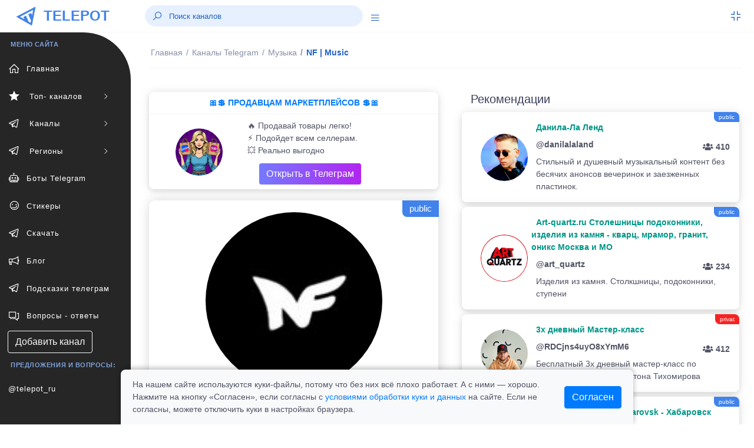

--- FILE ---
content_type: text/html; charset=UTF-8
request_url: https://telepot.ru/channels/nightfestone
body_size: 9068
content:
<!DOCTYPE html>
<html lang="ru">
	<head>
    <meta charset="utf-8">
    <meta name="author" content="telepot.ru++">
    <meta name="theme-color" content="#AF27EF">
    <meta http-equiv="X-UA-Compatible" content="IE=edge">
    <meta name="viewport" content="width=device-width, initial-scale=1, maximum-scale=1">
    <meta name="description" content="Посмотрите телеграм канал @nightfestone, без регистрации в мессенджере. NF | Music - Самые огненные треки только здесь">
    <title>NF | Music - телеграм канал @nightfestone</title>
    <link rel="icon" href="https://telepot.ru/favicon.ico" type="image/x-icon">
    <link rel="apple-touch-icon" sizes="180x180" href="https://telepot.ru/faviconpng.png">
    <link rel="icon" type="image/png" sizes="32x32" href="https://telepot.ru/favicon-32x32.png">
    <link rel="icon" type="image/png" sizes="16x16" href="https://telepot.ru/favicon-16x16.png">
    <link href="https://telepot.ru/webclip.png" rel="apple-touch-icon">
    <link rel="manifest" href="/site.webmanifest">
    <link rel="canonical" href="https://telepot.ru/channels/nightfestone">    <!-- Open Graph -->
    <meta property="og:type" content="article">
    <meta property="og:title" content="NF | Music - телеграм канал @nightfestone">
    <meta property="og:description" content="Посмотрите телеграм канал @nightfestone, без регистрации в мессенджере. NF | Music - Самые огненные треки только здесь">
    <meta property="og:image" content="https://telepot.ru/images/channels/b51e4ac70f.jpg">
    <meta property="og:image:width" content="201">
    <meta property="og:image:height" content="201">
    <meta property="og:url" content="https://telepot.ru/channels/nightfestone">
    <META name="twitter:site" content="@telepot_ru">
    <META name="twitter:title" content="NF | Music - телеграм канал @nightfestone">
    <META name="twitter:description" content="Посмотрите телеграм канал @nightfestone, без регистрации в мессенджере. NF | Music - Самые огненные треки только здесь">
    <META name="twitter:image" content="https://telepot.ru/images/channels/b51e4ac70f.jpg">
        <!-- plugins -->
    <link rel="stylesheet" href="/css/plugins.css" />
    <link href="/bootstrap/css/bootstrap.min.css" rel="stylesheet" type="text/css">
    <!-- <link href="/assets/css/main.css" rel="stylesheet" type="text/css" /> -->
    <link rel="stylesheet" href="/Other/vue-static/landings/line-awesome/line-awesome/1.3.0/css/line-awesome.min.css">
    <link href="/assets/css/structure.css" rel="stylesheet" type="text/css">
    <!-- <link href="/assets/css/loader.css" rel="stylesheet" type="text/css" />   -->
    <!-- <link href="/assets/css/dashboard/dashboard_1.css" rel="stylesheet" type="text/css" /> -->
    <!-- <link href="/plugins/flatpickr/flatpickr.css" rel="stylesheet" type="text/css"> -->
    <!-- <link href="/plugins/jquery-ui/jquery-ui.min.css" rel="stylesheet" type="text/css" /> -->
    <link href="/assets/css/apps/ecommerce.css" rel="stylesheet" type="text/css">
    <style>
        /* Cookie consent */
.cookie-consent-container {
    box-shadow: 0 -2px 10px rgba(0, 0, 0, 0.3);
    border-radius: 8px 8px 0 0;
    transform: translateY(100%);
    opacity: 0;
    transition: transform 0.4s ease-out, opacity 0.4s ease-out;
}

.cookie-consent-container.show {
    transform: translateY(0);
    opacity: 1;
}

.cookie-content-wrapper {
    max-width: 900px;
    margin: 0 auto;
    padding: 0 15px;
}

.cookie-content {
    display: flex;
    justify-content: space-between;
    align-items: center;
    padding: 15px 0;
    margin-left: 20px;
    margin-right: 20px;
}

.cookie-text {
    flex: 1;
    padding-right: 30px;
}

@media (max-width: 768px) {
    .cookie-content {
        flex-direction: column;
        text-align: center;
    }

    .cookie-text {
        padding-right: 0;
        margin-bottom: 15px;
        text-align: left;
        width: 100%;
    }
}
    </style>
</head>	<body>
	     <div class="header-container fixed-top">
        <header class="header navbar navbar-expand-sm">
            <ul class="navbar-item theme-brand flex-row  text-center">
                <li class="nav-item theme-logo">
                    <a href="/">
                        <img src="/assets/img/logo.png" class="navbar-logo" alt="logo">
                    </a>
                </li>
                <li class="nav-item theme-text">
                    <a href="/" class="nav-link"> TELEPOT </a>
                </li>
            </ul>
            <ul class="navbar-item flex-row ml-md-0 ml-auto">
                <li class="nav-item align-self-center search-animated">
                    <i class="las la-search toggle-search"></i>
                    <form class="form-inline search-full form-inline search" role="search">
                        <div class="search-bar">
                            <input type="search" class="form-control search-form-control who ml-lg-auto" placeholder="Поиск каналов">
                            <div class="search_result" style="margin-bottom: 0rem;"></div>
                        </div>
                    </form>
                </li>
                <li class="nav-item align-self-center search-animated" style="width: 41px;height: 30px;">
                    <a href="javascript:void(0);" class="sidebarCollapse" data-placement="bottom">
                        <i class="las la-bars"></i>
                    </a>
                </li>
            </ul>
            <ul class="navbar-item flex-row ml-md-auto">
                <li class="nav-item dropdown fullscreen-dropdown d-none d-lg-flex">
                    <a class="nav-link full-screen-mode rightbarCollapse" style="padding: 0 20px 0 16px;" href="javascript:void(0);">
                        <i class="las la-compress" id="fullScreenIcon"></i>
                    </a>
                </li>
            </ul>
        </header>
    </div>
    <!--  Navbar Ends  -->   
      	<div class="main-container" id="container">
        <div class="overlay"></div>
        <div class="search-overlay"></div>
        <div class="rightbar-overlay"></div>
        <!--  Меню горизонтальное слева  -->
        <!--  Sidebar Starts  -->
        <div class="sidebar-wrapper sidebar-theme">
            <nav id="sidebar">
                <ul class="list-unstyled menu-categories" id="accordionExample">
                    <li class="menu-title">МЕНЮ САЙТА</li>
                    <li class="menu"><a href="/" aria-expanded="false" class="dropdown-toggle"><div class=""><i class="las la-home"></i><span>Главная</span></div></a></li><li class="menu"><a href="#top-channels" data-toggle="collapse" aria-expanded="false" class="dropdown-toggle"><div class=""><i class="las la-star"></i><span> Топ- каналов</span></div><div><i class="las la-angle-right sidemenu-right-icon"></i></div></a><ul class="collapse submenu list-unstyled" id="top-channels" data-parent="#accordionExample"><li ><a href="/top-official-channels" aria-expanded="false" class="dropdown-toggle"><div class=""><i class=""></i><span>Официальные каналы</span></div></a></li><li ><a href="/top-channels" aria-expanded="false" class="dropdown-toggle"><div class=""><i class=""></i><span>Топ каталога</span></div></a></li></ul><li class="menu"><a href="#channels" data-toggle="collapse" aria-expanded="false" class="dropdown-toggle"><div class=""><i class="lab la-telegram-plane"></i><span> Каналы</span></div><div><i class="las la-angle-right sidemenu-right-icon"></i></div></a><ul class="collapse submenu list-unstyled" id="channels" data-parent="#accordionExample"><li ><a href="/channels/ege-oge-ekzameny" aria-expanded="false" class="dropdown-toggle"><div class=""><i class=""></i><span>ЕГЭ, ОГЭ, Экзамены</span></div></a></li><li ><a href="/channels/anime" aria-expanded="false" class="dropdown-toggle"><div class=""><i class=""></i><span>Аниме</span></div></a></li><li ><a href="/channels/avto-moto--tehnika" aria-expanded="false" class="dropdown-toggle"><div class=""><i class=""></i><span>Авто, мото,  техника</span></div></a></li><li ><a href="/channels/biznes-i-startapy" aria-expanded="false" class="dropdown-toggle"><div class=""><i class=""></i><span>Бизнес и стартапы</span></div></a></li><li ><a href="/channels/voenkory" aria-expanded="false" class="dropdown-toggle"><div class=""><i class=""></i><span>Военкоры</span></div></a></li><li ><a href="/channels/dlya-vzroslyh" aria-expanded="false" class="dropdown-toggle"><div class=""><i class=""></i><span>Для Взрослых</span></div></a></li><li ><a href="/channels/dlya-muzhchin" aria-expanded="false" class="dropdown-toggle"><div class=""><i class=""></i><span>Для мужчин</span></div></a></li><li ><a href="/channels/dlya-zhenschin" aria-expanded="false" class="dropdown-toggle"><div class=""><i class=""></i><span>Для женщин</span></div></a></li><li ><a href="/channels/dlya-roditeley" aria-expanded="false" class="dropdown-toggle"><div class=""><i class=""></i><span>Для родителей</span></div></a></li><li ><a href="/channels/blogs" aria-expanded="false" class="dropdown-toggle"><div class=""><i class=""></i><span>Блоги</span></div></a></li><li ><a href="/channels/eda-i-napitki" aria-expanded="false" class="dropdown-toggle"><div class=""><i class=""></i><span>Еда и напитки</span></div></a></li><li ><a href="/channels/zdorove-i-sport" aria-expanded="false" class="dropdown-toggle"><div class=""><i class=""></i><span>Здоровье и спорт</span></div></a></li><li ><a href="/channels/igry-i-prilozheniya" aria-expanded="false" class="dropdown-toggle"><div class=""><i class=""></i><span>Игры и приложения</span></div></a></li><li ><a href="/channels/instagram" aria-expanded="false" class="dropdown-toggle"><div class=""><i class=""></i><span>Инстаграм*</span></div></a></li><li ><a href="/channels/investicii-i-finansy" aria-expanded="false" class="dropdown-toggle"><div class=""><i class=""></i><span>Инвестиции и финансы</span></div></a></li><li ><a href="/channels/history" aria-expanded="false" class="dropdown-toggle"><div class=""><i class=""></i><span>История</span></div></a></li><li ><a href="/channels/iskusstvennyy-intellekt" aria-expanded="false" class="dropdown-toggle"><div class=""><i class=""></i><span>Искусственный интеллект</span></div></a></li><li ><a href="/channels/kriptovalyuta" aria-expanded="false" class="dropdown-toggle"><div class=""><i class=""></i><span>Криптовалюта</span></div></a></li><li ><a href="/channels/lingvistika" aria-expanded="false" class="dropdown-toggle"><div class=""><i class=""></i><span>Лингвистика</span></div></a></li><li ><a href="/channels/literatura" aria-expanded="false" class="dropdown-toggle"><div class=""><i class=""></i><span>Литература</span></div></a></li><li ><a href="/channels/marketing-i-reklama" aria-expanded="false" class="dropdown-toggle"><div class=""><i class=""></i><span>Маркетинг и реклама</span></div></a></li><li ><a href="/channels/marketpleysy" aria-expanded="false" class="dropdown-toggle"><div class=""><i class=""></i><span>Маркетплейсы</span></div></a></li><li ><a href="/channels/medicina" aria-expanded="false" class="dropdown-toggle"><div class=""><i class=""></i><span>Медицина</span></div></a></li><li ><a href="/channels/moda-i-krasota" aria-expanded="false" class="dropdown-toggle"><div class=""><i class=""></i><span>Мода и Красота</span></div></a></li><li ><a href="/channels/motivaciya" aria-expanded="false" class="dropdown-toggle"><div class=""><i class=""></i><span>Мотивация</span></div></a></li><li ><a href="/channels/muzyka" aria-expanded="false" class="dropdown-toggle"><div class=""><i class=""></i><span>Музыка</span></div></a></li><li ><a href="/channels/nko-i-blagotvoritelnost" aria-expanded="false" class="dropdown-toggle"><div class=""><i class=""></i><span>НКО и благотворительность</span></div></a></li><li ><a href="/channels/naydi-rabotu" aria-expanded="false" class="dropdown-toggle"><div class=""><i class=""></i><span>Найди работу</span></div></a></li><li ><a href="/channels/nedvizhimost" aria-expanded="false" class="dropdown-toggle"><div class=""><i class=""></i><span>Недвижимость</span></div></a></li><li ><a href="/channels/nauka-i-obrazovanie" aria-expanded="false" class="dropdown-toggle"><div class=""><i class=""></i><span>Наука и образование</span></div></a></li><li ><a href="/channels/novosti-i-smi" aria-expanded="false" class="dropdown-toggle"><div class=""><i class=""></i><span>Новости и СМИ</span></div></a></li><li ><a href="/channels/politika-i-ekonomika" aria-expanded="false" class="dropdown-toggle"><div class=""><i class=""></i><span>Политика и Экономика</span></div></a></li><li ><a href="/channels/prognozy-i-stavki" aria-expanded="false" class="dropdown-toggle"><div class=""><i class=""></i><span>Прогнозы и Ставки</span></div></a></li><li ><a href="/channels/programmirovanie" aria-expanded="false" class="dropdown-toggle"><div class=""><i class=""></i><span>Программирование</span></div></a></li><li ><a href="/channels/prodazhi" aria-expanded="false" class="dropdown-toggle"><div class=""><i class=""></i><span>Продажи</span></div></a></li><li ><a href="/channels/psihologiya" aria-expanded="false" class="dropdown-toggle"><div class=""><i class=""></i><span>Психология</span></div></a></li><li ><a href="/channels/puteshestviya" aria-expanded="false" class="dropdown-toggle"><div class=""><i class=""></i><span>Путешествия</span></div></a></li><li ><a href="/channels/raznoe" aria-expanded="false" class="dropdown-toggle"><div class=""><i class=""></i><span>Разное</span></div></a></li><li ><a href="/channels/razvitie-obuchenie" aria-expanded="false" class="dropdown-toggle"><div class=""><i class=""></i><span>Развитие, Обучение</span></div></a></li><li ><a href="/channels/razvlecheniya-i-yumor" aria-expanded="false" class="dropdown-toggle"><div class=""><i class=""></i><span>Развлечения и Юмор</span></div></a></li><li ><a href="/channels/religiya" aria-expanded="false" class="dropdown-toggle"><div class=""><i class=""></i><span>Религия</span></div></a></li><li ><a href="/channels/rukodelie-i-hobbi" aria-expanded="false" class="dropdown-toggle"><div class=""><i class=""></i><span>Рукоделие и хобби</span></div></a></li><li ><a href="/channels/slivv" aria-expanded="false" class="dropdown-toggle"><div class=""><i class=""></i><span>Слив</span></div></a></li><li ><a href="/channels/stihi-i-citaty" aria-expanded="false" class="dropdown-toggle"><div class=""><i class=""></i><span>Стихи и Цитаты</span></div></a></li><li ><a href="/channels/stroitelstvo-i-remont" aria-expanded="false" class="dropdown-toggle"><div class=""><i class=""></i><span>Строительство и ремонт</span></div></a></li><li ><a href="/channels/smm---social-media" aria-expanded="false" class="dropdown-toggle"><div class=""><i class=""></i><span>SMM - social media</span></div></a></li><li ><a href="/channels/telegramm" aria-expanded="false" class="dropdown-toggle"><div class=""><i class=""></i><span>Телеграм</span></div></a></li><li ><a href="/channels/tehnologii" aria-expanded="false" class="dropdown-toggle"><div class=""><i class=""></i><span>Технологии</span></div></a></li><li ><a href="/channels/iskusstvennyy-intellekt" aria-expanded="false" class="dropdown-toggle"><div class=""><i class=""></i><span>Нейросети и AI</span></div></a></li><li ><a href="/channels/treyding" aria-expanded="false" class="dropdown-toggle"><div class=""><i class=""></i><span>Трейдниг</span></div></a></li><li ><a href="/channels/filmy-i-serialy" aria-expanded="false" class="dropdown-toggle"><div class=""><i class=""></i><span>Фильмы и Сериалы</span></div></a></li><li ><a href="/channels/zhivotnyy-mir" aria-expanded="false" class="dropdown-toggle"><div class=""><i class=""></i><span>Флора и фауна</span></div></a></li><li ><a href="/channels/futbol-i-hokkey" aria-expanded="false" class="dropdown-toggle"><div class=""><i class=""></i><span>Футбол, хоккей</span></div></a></li><li ><a href="/channels/foto-dizayn-iskusstvo" aria-expanded="false" class="dropdown-toggle"><div class=""><i class=""></i><span>Фото, дизайн, искусство</span></div></a></li><li ><a href="/channels/frilans" aria-expanded="false" class="dropdown-toggle"><div class=""><i class=""></i><span>Фриланс</span></div></a></li><li ><a href="/channels/skidki-halyava" aria-expanded="false" class="dropdown-toggle"><div class=""><i class=""></i><span>Халява и скидки</span></div></a></li><li ><a href="/channels/darknet" aria-expanded="false" class="dropdown-toggle"><div class=""><i class=""></i><span>Хакеры и даркнет</span></div></a></li><li ><a href="/channels/chaty" aria-expanded="false" class="dropdown-toggle"><div class=""><i class=""></i><span>Чаты</span></div></a></li><li ><a href="/channels/ekologiya" aria-expanded="false" class="dropdown-toggle"><div class=""><i class=""></i><span>Экология</span></div></a></li><li ><a href="/channels/ezoterika" aria-expanded="false" class="dropdown-toggle"><div class=""><i class=""></i><span>Эзотерика</span></div></a></li><li ><a href="/channels/yurisprudenciya" aria-expanded="false" class="dropdown-toggle"><div class=""><i class=""></i><span>Юриспруденция</span></div></a></li></ul><li class="menu"><a href="#regionaln" data-toggle="collapse" aria-expanded="false" class="dropdown-toggle"><div class=""><i class="lab la-telegram-plane"></i><span> Регионы</span></div><div><i class="las la-angle-right sidemenu-right-icon"></i></div></a><ul class="collapse submenu list-unstyled" id="regionaln" data-parent="#accordionExample"><li ><a href="/regionalnye-kanaly/russia" aria-expanded="false" class="dropdown-toggle"><div class=""><i class=""></i><span>Россия</span></div></a></li><li ><a href="/regionalnye-kanaly/belorusskie-kanaly" aria-expanded="false" class="dropdown-toggle"><div class=""><i class=""></i><span>Беларусь</span></div></a></li><li ><a href="/regionalnye-kanaly/armeniya" aria-expanded="false" class="dropdown-toggle"><div class=""><i class=""></i><span>Армения</span></div></a></li><li ><a href="/regionalnye-kanaly/bolgariya" aria-expanded="false" class="dropdown-toggle"><div class=""><i class=""></i><span>Болгария</span></div></a></li><li ><a href="/regionalnye-kanaly/uzbekistan" aria-expanded="false" class="dropdown-toggle"><div class=""><i class=""></i><span>Узбекистан</span></div></a></li></ul><li class="menu"><a href="/bots" aria-expanded="false" class="dropdown-toggle"><div class=""><i class="las la-robot"></i><span>Боты Telegram</span></div></a></li><li class="menu"><a href="/stickers" aria-expanded="false" class="dropdown-toggle"><div class=""><i class="las la-grin-wink"></i><span>Стикеры</span></div></a></li><li class="menu"><a href="/downloads-telegram" aria-expanded="false" class="dropdown-toggle"><div class=""><i class="lab la-telegram-plane"></i><span>Скачать</span></div></a></li><li class="menu"><a href="/blog" aria-expanded="false" class="dropdown-toggle"><div class=""><i class="las la-bullhorn"></i><span>Блог</span></div></a></li><li class="menu"><a href="/vozmozhnosti-prilozheniya" aria-expanded="false" class="dropdown-toggle"><div class=""><i class="lab la-telegram-plane"></i><span>Подсказки телеграм</span></div></a></li><li class="menu"><a href="/faq" aria-expanded="false" class="dropdown-toggle"><div class=""><i class="las la-comments"></i><span>Вопросы - ответы</span></div></a></li>                    <li  class="menu"><a href="/add_channel" class="btn btn-xs btn-outline-light" style="margin-left: 13px;">Добавить канал</a></li>
                    <li class="menu-title">Предложения и вопросы: </li>
                    <li class="menu"><a target="_blank" rel="nofollow external noopener noreferrer" href="tg://resolve?domain=telepot_ru" class="dropdown-toggle">@telepot_ru</a></li>
                </ul>
            </nav>
        </div>
        <!--  Sidebar Ends  -->        <!--  Content Area Starts  -->
        <div id="content" class="main-content">
            
	<!--  Navbar Starts / Breadcrumb Area  -->
            <div class="sub-header-container">
                <header class="header navbar navbar-expand-sm">
                    
                    <ul class="navbar-nav flex-row">
                        <li>
                            <div class="page-header">
                            <nav class="breadcrumb-one" aria-label="breadcrumb">
                                    <ol itemscope itemtype="https://schema.org/BreadcrumbList" class="breadcrumb">
                                        <li itemprop="itemListElement" itemscope itemtype="https://schema.org/ListItem" class="breadcrumb-item "><a itemprop="item" href="/"><span itemprop="name">Главная</span></a><meta itemprop="position" content="1"></li><li itemprop="itemListElement" itemscope itemtype="https://schema.org/ListItem" class="breadcrumb-item mobiview"><a itemprop="item" href="/channels"><i class="las la-angle-left view-icon"></i><span itemprop="name">Каналы Telegram</span></a><meta itemprop="position" content="2"></li><li itemprop="itemListElement" itemscope itemtype="https://schema.org/ListItem" class="breadcrumb-item mobiview"><a itemprop="item" href="/channels/muzyka"><i class="las la-angle-left view-icon"></i><span itemprop="name">Музыка</span></a><meta itemprop="position" content="3"></li><li class="breadcrumb-item active">NF | Music<meta itemprop="position" content=""><meta itemprop="position" content="4"></li>                                    </ol>
                                </nav>                             </div>
                        </li>
                    </ul>
                </header>
            </div>
            <!--  Navbar Ends / Breadcrumb Area  -->
            
        <div class="container">
            <div class="row mt-1">
                <div class="col-xl-6 col-lg-6 col-md-6 mb-4">
                        <div class="widget-content mt-1" style="margin-bottom: 19px;">
                                <div style="">
                                    
                                            <div class="widtget widget-six mb-2">
                                   <a target="_blank" href="https://telepot.ru/links/?i=25">
                                   <div class="m-2 strong text-center text-primary-teal">🎀💲 ПРОДАВЦАМ МАРКЕТПЛЕЙСОВ 💲🎀</div><hr style="margin: 1px;">
                               <div class="row">
                           <div class="col-4 widget-six-icon-container center">
                               <img src="/promo/img/27.jpg" class="rounded-circle avatar-lg ml-26" alt="">
                           </div>
                           <div class="col-8" style="padding: 0px 0px 5px 0px;">
                               <p class="ml-2 mt-2 mb-0 font-12">🔥 Продавай товары легко!<br>⚡️ Подойдет всем селлерам.<br>💥 Реально выгодно
                               </p><div  class="ml-2 mt-2 mb-0 font-12"><div class="btn bg-gradient-secondary  text-white" style="margin: 3px 20px;">Открыть в Телеграм</div></div>
                           </div>
                            </div>
                            </a>
                       </div>
                        </div>
                    </div>                                                <div itemscope itemtype="http://schema.org/ImageObject" class="profile-left mb-4">
                            <div class="image-area"><span class="s-public-prof">public</span>                                <div class="tumbimg"><div class="mbr-gallery-item mbr-gallery-item--p1" data-video-url="false" data-tags="NF | Music">
                                <div><a href="/images/channels/b51e4ac70f.jpg" class="portfolio_item" rel="iLoad|galery"><img itemprop="contentUrl" class="user-image" src="/images/channels/b51e4ac70f.jpg" alt="NF | Music"></a><span class="icon-focus"></span></div>
                            </div>
                    </div>                            </div>
                            <div class="info-area">
                                <h1 itemprop="name" class="fz-18">NF | Music&nbsp;&nbsp;</h1>
                                <p>@nightfestone</p>
                                <a target="_blank" rel="nofollow external noopener noreferrer" style="font-size: 20px;" class="btn bg-gradient-info text-white btn-rounded" href="tg://resolve?domain=nightfestone">открыть</a>
                            </div>
                            <div class="profile-numbers">
                                <div class="single-number">
                                    <span>
                                        <span class="number" id="update_u">163</span>
                                        <span class="number-detail">Подписчиков</span>
                                        <span class="number-detail">
                                            <input type="hidden" id="rtid" value="2893">
                                            <a id="update_user" href="#">(обновить)</a>
                                        </span>
                                    </span>
                                </div>
                            </div>
                            <div class="profile-tabs">
                                <div class="nav flex-column nav-pills mb-sm-0 mb-3 mx-auto" id="v-border-pills-tab" role="tablist" aria-orientation="vertical">
                                    <p itemprop="description">Самые огненные треки только здесь</p>
                                </div>
                            </div>
                            <div class="rating-tabs flex-block"><span><i class="las la-chart-line icon-rating"></i></span><p class="mt-2"><strong>ID: 2893</strong><br>В каталоге: <strong>08.10.2021</strong><br> Просмотров всего/сегодня: <strong>492 / 0</strong><br> В категории <a href="/channels/muzyka" rel="nofollow">"Музыка"</a> на <strong>546</strong> месте<br><b>Продвижение в каталоге: </b><br><a class="btn btn-outline-dark btn-sm" href="/up-channel?id=2893">в ТОП </a> <a class="btn btn-outline-dark btn-sm" href="/recomendation?id=2893">в рекомендации</a> </p></div>                            
                            <div class="profile-tabs">
<p>Поделиться с друзьями:</p>
       <script src="//yastatic.net/es5-shims/0.0.2/es5-shims.min.js"></script>
<script src="//yastatic.net/share2/share.js" async="async"></script>
<div class="ya-share2" data-services="collections,vkontakte,facebook,odnoklassniki,moimir,viber,whatsapp,skype,telegram" data-counter=""></div>
      </div>
                        </div>
                                                <div class="widget-content mt-1" style="margin-bottom: 19px;">
                                <div style="">
                                    
                                            <div class="widtget widget-six mb-2">
                                    <a target="_blank" href="https://telepot.ru/links/?i=14">
                                    <div class="m-2 strong text-center text-primary-teal">⚡️ ДЛЯ ВЛАДЕЛЬЦЕВ КАНАЛОВ ТГ ⚡️</div><hr style="margin: 1px;">
                                <div class="row">
                            <div class="col-4 widget-six-icon-container center">
                                <img src="/images/channels/min/b2e8e0b108.jpg" class="rounded-circle avatar-lg ml-26" alt="">
                            </div>
                            <div class="col-8" style="padding: 0px 0px 5px 0px;">
                                <p class="ml-2 mt-2 mb-0 font-12">✔️ Новости проекта TELEPOT.RU<br>
👑 Продвижении телеграмм каналов<br>
❤️ ПОДПИШИСЬ ОБЯЗАТЕЛЬНО </p><div  class="ml-2 mt-2 mb-0 font-12"><div class="btn bg-gradient-secondary  text-white" style="margin: 3px 20px;">Открыть в Телеграм</div></div>
                            </div>
                             </div>
                             </a>
                        </div>
                        </div>
                    </div>                        
                              
                        
                    </div>
                    <div class="col-xl-6 col-lg-6 col-md-6">
                        <div class="row tab-area-content" style="margin: 0;">
                            <div class="col-xl-12 col-lg-12 col-md-12 mb-4">
                                <h5 style="margin: 10px 0;">Рекомендации</h5>
                                    
                                    
                                                    <div class="widtget row widget-six mb-2" ><span class="s-public" title="0">public</span>
                            <div class="col-3 widget-six-icon-container center">
                                <img src="/images/channels/min/fa4c1230ce.jpg" class="rounded-circle avatar-lg ml-26" alt="danilalaland">
                            </div>
                            <div class="col-9 pl-0">
                                <a href="/channels/danilalaland"><span class="m-2 strong text-success-teal">  Данила-Ла Ленд </span>
                                <p class="ml-2 mt-2 mb-0 font-12 strong">@danilalaland<span class="float-right pt-1 font-12"><i class="fas fa-users"></i> 410</span></p>
                                <p class="ml-2 mt-2 mb-0 font-12">Стильный и душевный музыкальный контент без бесячих анонсов вечеринок и заезженных пластинок.</p></a>
                            </div>
                        </div><div class="widtget row widget-six mb-2" ><span class="s-public" title="3">public</span>
                            <div class="col-3 widget-six-icon-container center">
                                <img src="/images/channels/min/c6e33c7bb5.jpg" class="rounded-circle avatar-lg ml-26" alt="art_quartz">
                            </div>
                            <div class="col-9 pl-0">
                                <a href="/channels/art-quartz"><span class="m-2 strong text-success-teal">  Art-quartz.ru Столешницы подоконники, изделия из камня - кварц, мрамор, гранит, оникс Москва и МО </span>
                                <p class="ml-2 mt-2 mb-0 font-12 strong">@art_quartz<span class="float-right pt-1 font-12"><i class="fas fa-users"></i> 234</span></p>
                                <p class="ml-2 mt-2 mb-0 font-12">Изделия из камня. Столкшницы, подоконники, ступени</p></a>
                            </div>
                        </div><div class="widtget row widget-six mb-2" ><span class="s-privat">privat</span>
                            <div class="col-3 widget-six-icon-container center">
                                <img src="/images/channels/min/100dd73e3a.jpg" class="rounded-circle avatar-lg ml-26" alt="RDCjns4uyO8xYmM6">
                            </div>
                            <div class="col-9 pl-0">
                                <a href="/channels/rdcjns4uyo8xymm6"><span class="m-2 strong text-success-teal">3х дневный Мастер-класс </span>
                                <p class="ml-2 mt-2 mb-0 font-12 strong">@RDCjns4uyO8xYmM6<span class="float-right pt-1 font-12"><i class="fas fa-users"></i> 412</span></p>
                                <p class="ml-2 mt-2 mb-0 font-12">Бесплатный 3х дневный мастер-класс по торговле на золоте от Антона Тихомирова</p></a>
                            </div>
                        </div><div class="widtget row widget-six mb-2" ><span class="s-public" title="4">public</span>
                            <div class="col-3 widget-six-icon-container center">
                                <img src="/images/channels/min/bda595b4bd.jpg" class="rounded-circle avatar-lg ml-26" alt="kupiprodayprokhabarovsk">
                            </div>
                            <div class="col-9 pl-0">
                                <a href="/channels/kupiprodayprokhabarovsk"><span class="m-2 strong text-success-teal">  КупиПродай PRO Khabarovsk - Хабаровск </span>
                                <p class="ml-2 mt-2 mb-0 font-12 strong">@kupiprodayprokhabarovsk<span class="float-right pt-1 font-12"><i class="fas fa-users"></i> 8.5k</span></p>
                                <p class="ml-2 mt-2 mb-0 font-12">КупиПродай PRO Khabarovsk | Открытый рынок: где каждый  может стать продавцом или покупателем|•Свежие объявления  •Удобный поиск•Быстрая связь Начинай торговать прямо сейчас!</p></a>
                            </div>
                        </div><div class="widtget row widget-six mb-2" ><span class="s-public" title="3">public</span>
                            <div class="col-3 widget-six-icon-container center">
                                <img src="/images/channels/min/b22a54a71d.jpg" class="rounded-circle avatar-lg ml-26" alt="Kawaii_Otaku_Hub">
                            </div>
                            <div class="col-9 pl-0">
                                <a href="/channels/kawaii-otaku-hub"><span class="m-2 strong text-success-teal">  Kawaii Otaku </span>
                                <p class="ml-2 mt-2 mb-0 font-12 strong">@Kawaii_Otaku_Hub<span class="float-right pt-1 font-12"><i class="fas fa-users"></i> 20.6k</span></p>
                                <p class="ml-2 mt-2 mb-0 font-12">Свежие новости, топы тайтлов, реакции, мемы и всё самое кавайное для настоящих отаку! Ищи аниме по скриншоту и смотри его в нашем боте 👉 @Anime_kawaiihub_botПо всем вопросам @Kawaii_bos</p></a>
                            </div>
                        </div>                                                    
                                                
                                    
                            <div class="view-icon"><a href="/channels" class="btn btn-block btn-lg bg-gradient-info text-white"><i class="las la-angle-left view-icon"></i>все категории каналов</a></div>
                            
                                      
                            </div>
                        </div>
                    </div>
            </div>
        </div><div class="footer-wrapper">
                <div class="footer-section f-section-1">
                    <p class="">Copyright © 2026 telepot.ru, Все права защищены. 
                </p></div>
                <div class="footer-section f-section-2">
                    <p class="">Неофициальный сайт Telegram <i class="las la-heart text-danger"></i></p>
                </div>
            </div>
<div class="footer-wrapper">
                <div class="footer-section f-section-1">
                    <p>
                        <a href="/agreement">Пользовательское соглашение</a> | 
                        <a href="/privacy-policy">Политика конфиденциальности</a> |
                        <a href="/oferta">Публичная оферта</a> 
                    </p>
                </div>
</div>
            <!-- Copyright Footer Ends -->
            <!-- Arrow Starts -->
            <div class="scroll-top-arrow" style="display: none;">
                <i class="las la-angle-up"></i>
            </div>
            <!-- Arrow Ends -->
        <div class="modal text-center" id="overlay" style="display: none;">
          <div class="modal-backdrop">
            <div class="modal-dialog" style="margin-top: 39px;">
            <div class="modal-content" style="padding-top: 23px;">
                <h2><font color="red" >Вам уже исполнилось 18 лет?</font></h2>
                <p>
                 </p>
                <div class="pl-right" style="margin-bottom: 23px;">
<a href="https://telepot.ru" class="btn bg-gradient-secondary  text-white" title="Нет">Нет</a>
                <button class="btn bg-gradient-secondary  text-white" title="ДА" onclick="modal_allowed(); document.getElementById('overlay').style.display='none'; ">Да</button>
                </div>
            </div>
          </div>
        </div>
        </div>
<div id="modalallowed"></div>

<div id="cookieConsentWrapper" class="fixed-bottom w-100">
    <div class="cookie-content-wrapper">
        <div id="cookieConsent" class="cookie-consent-container bg-light">
            <div class="cookie-content">
                <div class="cookie-text">
                    <p class="mb-0">
                        На нашем сайте используются куки-файлы, потому что без них всё плохо работает. А с ними — хорошо. Нажмите на кнопку «Согласен», если согласны с <a href="/privacy-policy">условиями обработки куки и данных</a> на сайте. Если не согласны, можете отключить куки в настройках браузера.
                    </p>
                </div>
                <div>
                    <button id="cookieConsentBtn" class="btn btn-primary">Согласен</button>
                </div>
            </div>
        </div>
    </div>
</div></div>
        <!--  Content Area Ends  -->
    </div>
    <!-- Main Container Ends -->	
	    <!-- Common Script Starts -->
    <script src="/assets/js/libs/jquery-3.1.1.min.js"></script>
    <script src="/js/ajaxx.js"></script>
    <script src="/bootstrap/js/bootstrap.min.js"></script>
    <script src="/plugins/perfect-scrollbar/perfect-scrollbar.min.js"></script>
    <script src="/assets/js/app.js"></script>
    <script src="/assets/js/cookie.js"></script>
    <script>
        $(document).ready(function() {
            App.init();
        });
    </script>
    <script>
    const checkbox = document.getElementById('Checkpriv');

checkbox.addEventListener('click', function() {
  if (checkbox.value === '0') {
    checkbox.value = '1';
  } else {
    checkbox.value = '0';
  }
});
  </script>
    <script src="/assets/js/custom.js"></script>
    <script src="/js/iload/iLoad.js"></script>
    <script src="/js/search_stickers.js"></script>
    <script src="/js/search_channels.js"></script>
    
<!-- Yandex.Metrika counter -->
<script >
   (function(m,e,t,r,i,k,a){m[i]=m[i]||function(){(m[i].a=m[i].a||[]).push(arguments)};
   m[i].l=1*new Date();k=e.createElement(t),a=e.getElementsByTagName(t)[0],k.async=1,k.src=r,a.parentNode.insertBefore(k,a)})
   (window, document, "script", "https://mc.yandex.ru/metrika/tag.js", "ym");

   ym(85836830, "init", {
        clickmap:true,
        trackLinks:true,
        accurateTrackBounce:true,
        webvisor:true
   });
</script>
<noscript><div><img src="https://mc.yandex.ru/watch/85836830" style="position:absolute; left:-9999px;" alt=""></div></noscript>
<!-- /Yandex.Metrika counter -->

<!-- Top.Mail.Ru counter -->
<script type="text/javascript">
var _tmr = window._tmr || (window._tmr = []);
_tmr.push({id: "3286164", type: "pageView", start: (new Date()).getTime()});
(function (d, w, id) {
  if (d.getElementById(id)) return;
  var ts = d.createElement("script"); ts.type = "text/javascript"; ts.async = true; ts.id = id;
  ts.src = "https://top-fwz1.mail.ru/js/code.js";
  var f = function () {var s = d.getElementsByTagName("script")[0]; s.parentNode.insertBefore(ts, s);};
  if (w.opera == "[object Opera]") { d.addEventListener("DOMContentLoaded", f, false); } else { f(); }
})(document, window, "tmr-code");
</script>
<noscript><div><img src="https://top-fwz1.mail.ru/counter?id=3286164;js=na" style="position:absolute;left:-9999px;" alt="Top.Mail.Ru" /></div></noscript>
<!-- /Top.Mail.Ru counter -->
    <!-- Page Level Plugin/Script Ends -->	</body>
</html>

--- FILE ---
content_type: text/css
request_url: https://telepot.ru/assets/css/apps/ecommerce.css
body_size: 20263
content:
/* DASHBOARD STARTS */
.card-box {
  background-color: #fff;
  padding: 1.4rem 1.2rem;
  box-shadow: 0 0.75rem 6rem rgba(56, 65, 74, 0.15);
  margin-bottom: 20px;
  border-radius: .25rem;
}
.widget {
  position: relative;
  padding: 20px;
  border-radius: 8px;
  border: none;
  background: #fff;
  -webkit-box-shadow: 0 4px 6px 0 rgba(85, 85, 85, 0.08), 0 1px 20px 0 rgba(0, 0, 0, 0.07), 0px 1px 11px 0px rgba(0, 0, 0, 0.07);
  -moz-box-shadow: 0 4px 6px 0 rgba(85, 85, 85, 0.08), 0 1px 20px 0 rgba(0, 0, 0, 0.07), 0px 1px 11px 0px rgba(0, 0, 0, 0.07);
  box-shadow: 0 4px 6px 0 rgba(85, 85, 85, 0.08), 0 1px 20px 0 rgba(0, 0, 0, 0.07), 0px 1px 11px 0px rgba(0, 0, 0, 0.07);
}
.quick-category {
  display: block;
  width: 100%;
  transition: all ease 0.5s;
}
.quick-category:hover {
  cursor: pointer;
  transform: scale(1.03);
  transition: all ease 0.5s;
}
.quick-category-head {
  display: flex;
  align-items: center;
  justify-content: space-between;
  margin-bottom: 20px;
}
span.quick-category-icon {
  font-size: 35px;
  display: flex;
  padding: 5px;
}
.qc-primary {
  background: #e6f0ff;
  color: #1b55e2;
}
.qc-warning {
  background: #ffebd2;
  color: #e2a03f;
}
.qc-secondary {
  background: #dbc4ff;
  color: #5c1ac3;
}
.qc-success-teal {
  background: #acfff7;
  color: #009688;
}
.qcompare-success {
  background: #8dbf42;
  color: #ffffff;
}
.qcompare-danger {
  background: #e7515a;
  color: #ffffff;
}
.quick-comparison {
  padding-top: 3px;
  padding-bottom: 3px;
  display: flex;
  border-radius: 9999px;
  color: #fff;
  font-size: 0.75rem;
  padding-left: 0.5rem;
  padding-right: 0.25rem;
  align-items: center;
  font-weight: 500;
}
.widget-chart-one .widget-heading {
  display: flex;
  justify-content: space-between;
  align-items: center;
}
.widget .widget-heading {
  margin-bottom: 15px;
}
.widget h5 {
  font-weight: 700;
  font-size: 19px;
  letter-spacing: 0px;
  margin-bottom: 0;
  color: #515365;
}
.widget-chart-one .widget-heading .tabs {
  padding: 0;
  margin: 0;
}
.widget-heading .tabs li {
  display: inline-block;
  list-style: none;
  padding: 0 0;
}
.widget .dropdown-toggle {
  position: relative;
  padding: 9px 15px 10px 15px;
  border: 1px solid #d3d3d3;
  border-radius: 8px;
  transform: none;
  font-size: 13px;
  line-height: 17px;
  background-color: #fff;
  letter-spacing: normal;
  min-width: 115px;
  text-align: inherit;
  color: #1b2e4b;
  box-shadow: none;
  max-height: 35px;
}
.widget .dropdown-menu a {
  padding: 8px 15px;
  font-size: 13px;
  font-weight: 500;
  color: #3b3f5c;
}
.widget-table-one .weekly-bestsellers:not(:last-child) {
  margin-bottom: 15px;
}
.widget-table-one .weekly-bestsellers {
  position: relative;
  padding: 12px 12px;
  border-radius: 8px;
  -webkit-transition: all 0.4s ease;
  transition: all 0.4s ease;
  box-shadow: 0px 3px 20px rgba(0, 0, 0, 0.05);
  border: 1px solid #efefef;
}
.widget-table-one .weekly-bestsellers:hover {
  -webkit-transform: scale(1.04);
  transform: scale(1.04);
  cursor: pointer;
}
.widget-table-one .weekly-bestsellers .t-item {
  display: flex;
  justify-content: space-between;
}
.widget-table-one .weekly-bestsellers .t-item .t-company-name {
  display: flex;
}
.widget-table-one .weekly-bestsellers .t-item .t-icon {
  margin-right: 12px;
}
.widget-table-one .weekly-bestsellers .t-item .t-name {
  align-self: center;
}
.widget-table-one .weekly-bestsellers .t-item .t-name h4 {
  font-size: 15px;
  letter-spacing: 0px;
  font-weight: 600;
  margin-bottom: 0;
}
.widget-table-one .weekly-bestsellers .t-item .t-name .meta-date {
  font-size: 12px;
  margin-bottom: 0;
  font-weight: 600;
  color: #888ea8;
}
.widget-table-one .weekly-bestsellers .t-item .t-rate {
  align-self: center;
}
.widget-table-one .weekly-bestsellers .t-item .t-rate.rate-inc p {
  color: #009688;
}
.widget-table-one .weekly-bestsellers .t-item .t-rate p {
  margin-bottom: 0;
  font-size: 13px;
  letter-spacing: 0px;
}
.ecommerce-table .widget-heading {
  display: flex;
  justify-content: space-between;
  align-items: center;
}
.ecommerce-table .table > thead > tr > th {
  text-transform: initial;
  font-weight: 500;
  background-color: #f3f7f9;
  color: #0e1726;
  -webkit-transition: all 0.1s ease;
  transition: all 0.1s ease;
  padding: .75rem;
}
.widget.ecommerce-table .dropdown-toggle {
  position: relative;
  padding: 6px 10px 6px 10px;
  border: 1px solid #d3d3d3;
  border-radius: 8px;
  transform: none;
  font-size: 12px;
  line-height: 17px;
  background-color: #fff;
  letter-spacing: normal;
  min-width: 115px;
  text-align: inherit;
  color: #1b2e4b;
  box-shadow: none;
  max-height: 35px;
}
/* DASHBOARD ENDS */
/* PRODUCTS STARTS*/
.filtered-list-search form > div {
  position: relative;
  width: 80%;
}
.filtered-list-search form i.la-search {
  position: absolute;
  color: #82b4ff;
  left: 11px;
  top: 10px;
  font-size: 18px;
}
.filtered-list-search form input.search-form-control {
  border: 1px solid #e6f0ff;
  width: 100%;
  font-size: 13px !important;
  background-color: #e6f0ff;
  border: none;
  -webkit-border-radius: 30px;
  -moz-border-radius: 30px;
  border-radius: 30px;
  color: #2262c6;
  letter-spacing: 0.5px;
  padding: 0px 4px 0px 40px;
  height: 36px;
  font-weight: 500;
}
.filtered-list-search form input:focus {
  box-shadow: none;
  border: 1px solid #b0d0ff !important;
  border-color: #b0d0ff !important;
  color: #2262c6;
}
.filtered-list-search form input:focus::placeholder {
  color: #2262c6;
  font-size: 13px !important;
}
.filtered-list-search form input::-webkit-input-placeholder { /* Chrome/Opera/Safari */
  color: #2262c6;
  font-size: 13px !important;
}
.filtered-list-search form input::-moz-placeholder { /* Firefox 19+ */
  color: #2262c6;
  font-size: 13px !important;
}
.filtered-list-search form input:-ms-input-placeholder { /* IE 10+ */
  color: #2262c6;
  font-size: 13px !important;
}
.filtered-list-search form input:-moz-placeholder { /* Firefox 18- */
  color: #2262c6;
  font-size: 13px !important;
}
.contact-options a.s-o {
  color: #2262c6;
  font-size: 19px;
  font-weight: 700;
  height: 33px;
  width: 33px;
  display: flex;
  align-items: center;
  justify-content: center;
  padding: 0px !important;
  border-radius: 50%;
  cursor: pointer;
  transition: all ease 0.4s;
}
.custom-dropdown-icon .dropdown-toggle {
  position: relative;
  padding: 7px 12px 7px 12px;
  border: 1px solid #d3d3d3;
  border-radius: 8px;
  transform: none;
  font-size: 12px;
  line-height: 17px;
  background-color: #fff;
  letter-spacing: normal;
  min-width: 115px;
  text-align: inherit;
  color: #1b2e4b;
  box-shadow: none;
  max-height: 35px;
  margin-left: 1rem;
}
.searchable-items.list .items .item-content {
  -ms-flex-direction: row;
  flex-direction: row;
  -ms-flex-align: center;
  align-items: center;
  padding: .75rem .625rem;
  position: relative;
  display: inline-flex;
  min-width: 0;
  word-wrap: break-word;
  justify-content: space-between;
  background: #fff;
  margin-bottom: 8px;
  border-radius: 6px;
  padding: 13px 18px;
  width: 100%;
  min-width: 767px;
  transition: all 0.35s ease;
  box-shadow: 0px 2px 4px rgba(126,142,177,0.12);
  cursor: pointer;
}
.searchable-items.list .items.items-header-section h4 {
  display: inline-block;
  font-size: 15px;
  font-weight: 600;
  margin-bottom: 0;
  margin-left: 39px;
}
.searchable-items.list .items .product-price p span, .searchable-container .searchable-items.list .items .product-rating p span, .searchable-container .searchable-items.list .items .product-stock-status p span {
  display: none;
}
.searchable-items.list .items .product-info {
  display: flex;
}
.searchable-items.list .items .product-info img {
  width: 100px;
  height: 63px;
  border-radius: 5%;
  margin-right: 11px;
  margin-left: 18px;
  object-fit: cover;
}
.searchable-items.list .items .user-meta-info .product-name {
  margin-bottom: 0;
  color: #3b3f5c;
  font-weight: 500;
  font-size: 14px;
}
.searchable-items.list .items .user-meta-info .product-category {
  margin-bottom: 0;
  color: #515365;
  font-weight: 500;
  font-size: 12px;
}
.searchable-items.list .items .product-price p {
  margin-bottom: 0;
  color: #515365;
  font-weight: 600;
}
.searchable-items.list .items .product-rating p {
  font-size: 13px;
  font-weight: 600;
  margin-bottom: 0;
}
.searchable-items.list .items .product-stock-status p {
  margin-bottom: 0;
  color: #515365;
  font-weight: 600;
  font-size: 13px;
}
.searchable-items.list .items .action-btn {
  font-weight: 600;
  color: #acb0c3;
}
.searchable-items.grid {
  display: -ms-flexbox;
  display: flex;
  -ms-flex-wrap: wrap;
  flex-wrap: wrap;
  display: -ms-flexbox;
  display: flex;
  -ms-flex-wrap: wrap;
  flex-wrap: wrap;
}
.searchable-items.grid .items {
  margin-bottom: 20px;
  border-radius: 6px;
  width: 100%;
  color: #0e1726;
  transition: all 0.35s ease;
  width: 33%;
  -ms-flex: 0 0 33%;
  flex: 0 0 33%;
  max-width: 33%;
  position: relative;
  width: 100%;
  padding-right: 10px;
  padding-left: 10px;
}
.searchable-items.grid .items .item-content {
  background-color: #fff;
  padding: 13px 18px;
  box-shadow: 0px 0px 4px 1px rgba(126,142,177,0.12);
  -webkit-box-shadow: 0px 0px 4px 1px rgba(126,142,177,0.12);
  border-radius: 6px;
  cursor: pointer;
}
.searchable-items.grid .items .product-info {
  text-align: center;
  margin-top: 0;
}
.searchable-items.grid .items .product-info img {
  height: 210px;
  width: 100%;
  object-fit: cover;
}
.searchable-items.grid .itemss {
  margin-bottom: 20px;
  border-radius: 6px;
  width: 100%;
  color: #0e1726;
  transition: all 0.35s ease;
  width: 33%;
  -ms-flex: 0 0 16%;
  flex: 0 0 16%;
  max-width: 16%;
  position: relative;
  width: 100%;
  padding-right: 10px;
  padding-left: 10px;
}
.searchable-items.grid .itemss .item-content {
  background-color: #fff;
  padding: 13px 18px;
  box-shadow: 0px 0px 4px 1px rgba(126,142,177,0.12);
  -webkit-box-shadow: 0px 0px 4px 1px rgba(126,142,177,0.12);
  border-radius: 6px;
  cursor: pointer;
}
.searchable-items.grid .itemss .sticker-info {
  text-align: center;
  margin-top: 20px;
}
.searchable-items.grid .itemss .sticker-info img {
  width: 100%;
  object-fit: cover;
}
.searchable-items.grid .itemss .product-stock-status {
  display: flex;
  justify-content: center;
}
.searchable-items.grid .items .user-meta-info {
  padding: 14px;
}
.searchable-items.grid .items .user-meta-info .product-name {
  font-size: 21px;
  font-weight: 500;
  margin-bottom: 0;
  color: #2262c6;
  letter-spacing: 0.5px;
}
.searchable-items.grid .items .user-meta-info .product-category {
  font-weight: 500;
  font-size: 13px;
}
.searchable-items.grid .items .product-price {
  display: flex;
  justify-content: center;
  margin-top: 24px;
}
.searchable-items.grid .items .product-price p {
  color: #5d5d5d;
  font-size: 13px;
  margin-bottom: 1px;
  display: flex;
  align-items: center;
  font-weight: 500;
}
.searchable-items.grid .items .product-price p span {
  font-size: 13px;
  margin-right: 6px;
  color: #4990ff9c;
}
.searchable-items.grid .items .product-rating {
  display: flex;
  justify-content: center;
}
.searchable-items.grid .items .product-rating p {
  color: #5d5d5d;
  font-size: 13px;
  margin-bottom: 11px;
  display: flex;
  align-items: center;
  font-weight: 500;
}
.searchable-items.grid .items .product-rating p span {
  font-size: 13px;
  margin-right: 6px;
  color: #4990ff9c;
}
.searchable-items.grid .items .product-stock-status {
  display: flex;
  justify-content: center;
}
.searchable-items.grid .items .product-stock-status p {
  color: #5d5d5d;
  font-size: 13px;
  margin-bottom: 11px;
  display: flex;
  align-items: center;
  font-weight: 500;
}
.searchable-items.grid .items .action-btn {
  font-weight: 600;
  color: #acb0c3;
  text-align: center;
  margin: 15px 0 5px;
}
.searchable-items.grid .items.items-header-section {
  display: none;
}
/* PRODUCTS ENDS*/
/* PRODUCT DETAILS STARTS */
.product-details .nav-link {
  display: block;
  padding: 2px;
  margin: 5px 4px;
}
.product-details .nav-pills .nav-link.active {
  color: #fff;
  background-color: transparent;
  border: 1px solid gainsboro;
}
a.product-details-wishlist {
  height: 44px;
  width: 44px;
  display: block;
  position: absolute;
  background: white;
  font-size: 30px;
  text-align: center;
  color: #ea0041 !important;
  border-radius: 50%;
  right: 25px;
  top: 10px;
  cursor: pointer;
  transition: all ease .2s;
}
a.product-details-wishlist:hover {
  top: 8px;
  transition: all ease .2s;
}
.animated-underline-content .nav-tabs {
  border-bottom: 1px solid #e0e6ed;
}
.animated-underline-content .nav-tabs .nav-link.active, .animated-underline-content .nav-tabs .show>.nav-link {
  border-color: transparent;
  color: #2262c6;
}
.animated-underline-content .nav-tabs li a {
  padding: 15px 1rem;
  position: relative;
  margin: 0px;
}
.animated-underline-content .nav-tabs .nav-link:hover {
  background: #f1f1f1;
  transition: all ease 0.4s;
  border: 1px solid transparent;
}
.animated-underline-content .nav-tabs .nav-link.active:before {
  -webkit-transform: scale(1);
  transform: scale(1);
}
.animated-underline-content .nav-tabs .nav-link:before {
  content: "";
  height: 1px;
  position: absolute;
  width: 100%;
  left: 0;
  bottom: 0;
  background-color: #2262c6;
  -webkit-transform: scale(0);
  transform: scale(0);
  transition: all .3s;
}
.single-review {
  padding: 14px;
  border: 1px solid #e9ecef;
  border-radius: 8px;
}
div.accordion {
  width: 100%;
}
div.accordion .accordion-group {
  width: 100%;
}
div.accordion .accordion-group .accordion-toggle {
  width: 100%;
  border: 1px solid #e9ecef;
  padding: 10px;
  margin-top: 15px;
  display: block;
}
.accordion-body .accordion-inner{
  padding: 14px 15px;
  border: 1px solid #e9ecef;
  border-top: 0px;
  background: #f9f9f9;
}
.accordion-toggle.collapsed .las.la-angle-down {
  transform: rotate(0deg);
  transition: all ease 0.4s;
}
.accordion-toggle .las.la-angle-down {
  transform: rotate(180deg);
  transition: all ease 0.4s;
}
/* PRODUCT DETAILS ENDS */
/* ADD PRODUCT STARTS */
.add-product .form-group label{
  color: #515365;
  letter-spacing: 0px;
  font-weight: 500;
}
.add-product .dropzone {
  border: 2px dashed hsla(217, 71%, 45%, 0.38);
}
.add-product .dropzone .dz-message .dz-button {
  font-size: 23px;
  font-weight: 300;
  color: #2262c6;
}
.add-product .dropzone span.note.needsclick {
  font-weight: 300;
}
.add-product .dropzone .dz-preview.dz-error:hover .dz-error-message {
  opacity: 0;
  pointer-events: auto;
}
.add-product .dropzone .dz-preview.dz-error .dz-error-mark {
  opacity: 0;
}
/* ADD PRODUCT ENDS */
/* ORDERS STARTS */
/* Checkbox */
.cbx {
  margin: auto;
  -webkit-user-select: none;
  user-select: none;
  cursor: pointer;
}
.cbx span {
  display: inline-block;
  vertical-align: middle;
  transform: translate3d(0, 0, 0);
}
.cbx span:first-child {
  position: relative;
  width: 18px;
  height: 18px;
  border-radius: 3px;
  transform: scale(1);
  vertical-align: middle;
  border: 1px solid #9098A9;
  transition: all 0.2s ease;
}
.cbx span:first-child svg {
  position: absolute;
  top: 3px;
  left: 2px;
  fill: none;
  stroke: #FFFFFF;
  stroke-width: 2;
  stroke-linecap: round;
  stroke-linejoin: round;
  stroke-dasharray: 16px;
  stroke-dashoffset: 16px;
  transition: all 0.3s ease;
  transition-delay: 0.1s;
  transform: translate3d(0, 0, 0);
}
.cbx span:first-child:before {
  content: "";
  width: 100%;
  height: 100%;
  background: #2262c6;
  display: block;
  transform: scale(0);
  opacity: 1;
  border-radius: 50%;
}
.cbx span:last-child {
  padding-left: 8px;
}
.cbx:hover span:first-child {
  border-color: #2262c6;
}
.inp-cbx:checked + .cbx span:first-child {
  background: #2262c6;
  border-color: #2262c6;
  animation: wave 0.4s ease;
}
.inp-cbx:checked + .cbx span:first-child svg {
  stroke-dashoffset: 0;
}
@keyframes wave {
  50% {
    transform: scale(0.9);
  }
}
/* Checkbox */
/* ORDERS ENDS */
/* ORDER DETAILS STARTS */
.track-order-list {
  letter-spacing: 0px;
}
.track-order-list ul li.completed {
  border-color: #2262c6;
}
.track-order-list ul li:first-child {
  padding-top: 0;
}
.track-order-list ul li {
  position: relative;
  border-left: 2px solid #dee2e6;
  padding: 0 0 14px 21px;
}
.track-order-list ul li:before {
  content: "";
  position: absolute;
  left: -7px;
  top: 0;
  height: 12px;
  width: 12px;
  background-color: #2262c6;
  border-radius: 50%;
  border: 3px solid #fff;
}
.track-order-list ul li .active-dot.dot {
  top: -1px;
  left: -8px;
  border: 1px solid #2262c6;
  background: transparent;
  height: 14px;
  width: 14px;
  position: absolute;
  border-radius: 50%;
}
.track-order-list ul li:last-child {
  padding-bottom: 0;
}
.order-detail-table, .order-details-box {
  letter-spacing: 0px;
}
.order-detail-table .table .thead-light th {
  font-weight: 500;
}
/* ORDER DETAILS ENDS */
/* CHECKOUT STARTS */
.checkout-tab-heading-container .nav-pills .nav-link {
  display: flex;
  flex-direction: column;
  align-items: center;
  justify-content: center;
  border: 1px solid #eaeaea;
  margin-bottom: 20px;
}
.checkout-tab-heading-container .nav-pills .nav-link i{
  font-size: 30px;
  margin-bottom: 3px;
}
.checkout-tab-heading-container .nav-pills .nav-link.active, .nav-pills .show>.nav-link {
  background-color: #2262c6;
}
.billing-tab .form-group label, .payment-tab .form-group label {
  color: #515365;
  letter-spacing: 0px;
  font-weight: 500;
}
/* CHECKOUT ENDS */
/* CART STARTS */
.cart-table{
  letter-spacing: 0px;
}
.cart-table p a {
  font-weight: 600;  
  margin-top: 7px;
  padding-top: 7px;
}
.cart-table label{
  color: #515365;
  font-weight: 500;
}
.cart-area .card-body {
  flex: 1 1 auto;
  min-height: 1px;
  padding: 1.25rem;
}
.visa-card .visa-pattern {
  position: absolute;
  font-size: 385px;
  color: hsla(0,0%,100%,.05);
  line-height: .4;
  right: 0;
  bottom: 0;
}
/* CART ENDS */
/* SELLER STARTS */
.single-seller .card-img-top {
  width: 90px;
  margin: 20px 10px 0px;
}
.single-seller .meta-date {
  margin-bottom: 5px;
  font-size: 12px;
  font-weight: 600;
  color: #2262c6;
}
.single-seller .card-title {
  font-size: 15px;
  font-weight: 700;
  letter-spacing: 1px;
  margin-bottom: 15px;
}
.single-seller .card-text {
  color: #888ea8;
  font-size: 11px;
}
.single-seller .meta-bottom-info {
  align-self: center;
  margin-right: 13px;
  color: #a7a7a7;
  display: flex;
  justify-content: space-between;
  font-size: 12px;
  font-weight: 500;
}
/* SELLER ENDS */
@media all and (-ms-high-contrast: none), (-ms-high-contrast: active) {
  /* IE10+ CSS styles go here */
  .new-control.new-checkbox .new-control-indicator {
    top: -13px;
    left: -8px;
  }
}
@media(max-width: 1199px) {
  .searchable-container .searchable-items.list {
    display: block;
    width: 100%;
    overflow-x: auto;
    -webkit-overflow-scrolling: touch;
  }
  .searchable-container .searchable-items.grid .items {
    -ms-flex: 0 0 33.333333%;
    flex: 0 0 33.333333%;
    max-width: 33.333333%;
  }
  .searchable-container .searchable-items.grid .itemss {
    -ms-flex: 0 0 33.333333%;
    flex: 0 0 33.333333%;
    max-width: 33.333333%;
  }
}
@media(max-width: 767px) {
  .searchable-container .searchable-items.list {
    display: block;
    width: 100%;
    overflow-x: auto;
    -webkit-overflow-scrolling: touch;
  }
  .searchable-container .searchable-items.list .items {
    min-width: 767px;
  }
  .searchable-container .searchable-items.list .itemss {
    min-width: 767px;
  }
  .searchable-container .searchable-items.grid .items {
    -ms-flex: 0 0 50%;
    flex: 0 0 50%;
    max-width: 50%;
  }
  .searchable-container .searchable-items.grid .itemss {
    -ms-flex: 0 0 50%;
    flex: 0 0 50%;
    max-width: 50%;
  }
  .details-tab-area .nav.nav-tabs {
    justify-content: center;
  }
}
@media(max-width: 575px) {
  .searchable-container .searchable-items.grid .items {
    -ms-flex: 0 0 100%;
    flex: 0 0 100%;
    max-width: 100%;
  }
  .searchable-container .searchable-items.grid .itemss {
    -ms-flex: 0 0 100%;
    flex: 0 0 100%;
    max-width: 100%;
  }
  .filtered-list-search form > div {
    width: 100%;
  }
  .add-product .dropzone .dz-message .dz-button {
    margin-bottom: 10px;
  }
}
